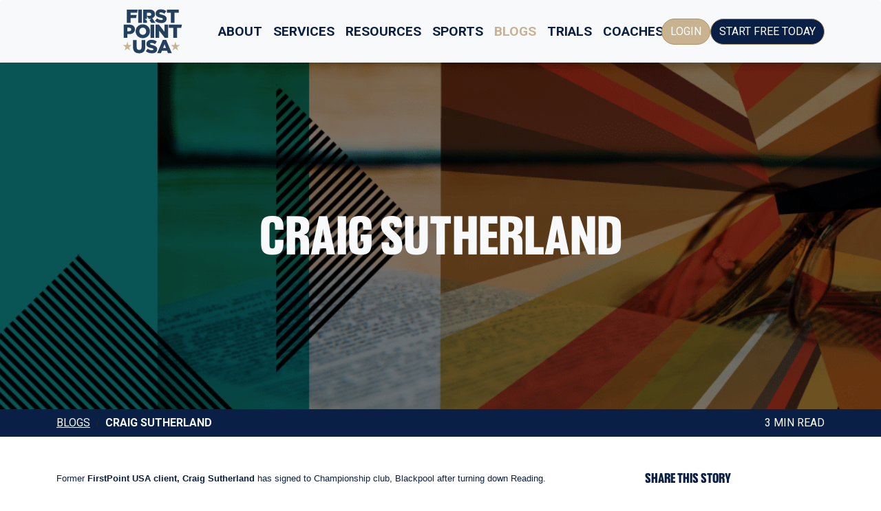

--- FILE ---
content_type: text/html; charset=UTF-8
request_url: https://www.firstpointusa.com/blog/2011/07/craig-sutherland/
body_size: 8930
content:
<!doctype html>
<html lang="en">
<head>
	    <!-- Required meta tags -->
    <meta charset="utf-8">
    <meta name="viewport" content="width=device-width, initial-scale=1">


	<link href="https://cdn.jsdelivr.net/npm/bootstrap@5.3.3/dist/css/bootstrap.min.css" rel="stylesheet" integrity="sha384-QWTKZyjpPEjISv5WaRU9OFeRpok6YctnYmDr5pNlyT2bRjXh0JMhjY6hW+ALEwIH" crossorigin="anonymous">
	<link rel="preconnect" href="https://fonts.googleapis.com">
	<link rel="preconnect" href="https://fonts.gstatic.com" crossorigin>
	<link href="https://fonts.googleapis.com/css2?family=Roboto:wght@400;700&display=swap" rel="stylesheet">
	      <link href="https://cdn.firstpointusa.com/css/v0724.css?v=1763895269" rel="stylesheet">
	 
	<link rel="apple-touch-icon" sizes="180x180" href="/images/favicon/apple-touch-icon.png">
	<link rel="icon" type="image/png" sizes="32x32" href="/images/favicon/favicon-32x32.png">
	<link rel="icon" type="image/png" sizes="16x16" href="/images/favicon/favicon-16x16.png">
	<link rel="alternate" href="/rss.php" title="FirstPoint USA" type="application/rss+xml" />
<title>Craig Sutherland | FirstPoint USA</title>
<meta name="keywords" content="blackpool, craig sutherland, first point usa">
<meta name="description" content="Craig Sutherland - Former FirstPoint USA client, Craig Sutherland has signed to Championship club, Blackpool after turning down Reading.Craig, from Edinbur">
<meta property="og:description" content="Craig Sutherland - Former FirstPoint USA client, Craig Sutherland has signed to Championship club, Blackpool after turning down Reading.Craig, from Edinbur" />
<meta property="og:title" content="Craig Sutherland | FirstPoint USA" />		
<meta property="og:image" content="" />
<meta property="og:url" content="https://www.firstpointusa.com/blog/2011/07/craig-sutherland/" />
<link rel="canonical" href="https://www.firstpointusa.com/blog/2011/07/craig-sutherland/" />
<meta property="og:site_name" content="FirstPoint USA" /><script type="application/ld+json">{"@context":"http://schema.org","@type":"BlogPosting","headline":"Craig Sutherland","datePublished":"2011-07-27 08:38:00","dateModified":"2011-07-27 08:38:00","mainEntityOfPage":"https://www.firstpointusa.com/blog/2011/07/craig-sutherland/","image":{"@type":"ImageObject","url":""},"author":{"@type":"Person","name":"Allen McDougall"},"publisher":{"@type":"Organization","name":"FirstPoint USA","logo":{"@type":"ImageObject","url":"https://www.firstpointusa.com/images/favicon/apple-icon-60x60.png","width":60,"height":60}}}</script>


<!-- Google Tag Manager -->
<script>(function(w,d,s,l,i){w[l]=w[l]||[];w[l].push({'gtm.start':
new Date().getTime(),event:'gtm.js'});var f=d.getElementsByTagName(s)[0],
j=d.createElement(s),dl=l!='dataLayer'?'&l='+l:'';j.async=true;j.src=
'https://www.googletagmanager.com/gtm.js?id='+i+dl;f.parentNode.insertBefore(j,f);
})(window,document,'script','dataLayer','GTM-N97HKZP');</script>

</head>

<body>
	<nav class="navbar navbar-expand-lg bg-body-tertiary rounded">
      <div class="container">
          <a class="navbar-brand col-3 me-0" href="/"><img src="https://cdn.firstpointusa.com/images/logo-square-navy.svg" alt="FirstPoint Logo" class="img-fluid"/></a>
        <button class="navbar-toggler" type="button" data-bs-toggle="collapse" data-bs-target="#navbarMain" aria-controls="navbarMain" aria-expanded="false" aria-label="Toggle navigation">
          <span class="navbar-toggler-icon"></span>
        </button>

        <div class="collapse navbar-collapse d-lg-flex" id="navbarMain">
          <ul class="navbar-nav col-lg-8 justify-content-lg-center">
               <li class="nav-item d-none d-lg-block">
            <a class="nav-link" href="/about/">About</a>
          </li>
		<li class="nav-item dropdown d-block d-lg-none">
            <a class="nav-link dropdown-toggle" href="/about/" id="nav-about" data-bs-toggle="dropdown" aria-expanded="true">About</a>
            <ul class="dropdown-menu" aria-labelledby="nav-about" data-bs-popper="none">
              <li><a class="dropdown-item" href="/about/">What We Do</a></li>
              <li><a class="dropdown-item" href="/about/how-we-do-it/">How We Do it</a></li>
              <li><a class="dropdown-item" href="/about/the-team/">Meet The Team</a></li>
              <li><a class="dropdown-item" href="/about/our-locations/">Our Locations</a></li>
              <li><a class="dropdown-item" href="/about/careers/">Careers</a></li>
                      <li><a class="dropdown-item" href="/about/our-mission/">Our Mission</a></li>
              <li><a class="dropdown-item" href="/about/caledonian-scholarship/">Caledonian Scholarship</a></li>
              <li><a class="dropdown-item" href="/about/success-stories/">Athlete Stories</a></li>
              <li><a class="dropdown-item" href="/about/college-acceptance/">College Acceptance</a></li>
              <li><a class="dropdown-item" href="/about/partnerships/">Partners</a></li>
                    
            </ul>
          </li>	
            
          <li class="nav-item d-none d-lg-block">
            <a class="nav-link" href="/our-service/">Services</a>
          </li>
		<li class="nav-item dropdown d-block d-lg-none">
            <a class="nav-link dropdown-toggle" href="/our-service/" id="nav-about" data-bs-toggle="dropdown" aria-expanded="true">Services</a>
            <ul class="dropdown-menu" aria-labelledby="nav-about" data-bs-popper="none">
              <li><a class="dropdown-item" href="/our-service/">Our Service</a></li>
              <li><a class="dropdown-item" href="/our-service/firstpoint-costs/">FirstPoint Cost</a></li>
              <li><a class="dropdown-item" href="/our-service/firstpoint-reviews/">Reviews</a></li>
              <li><a class="dropdown-item" href="/our-service/ncaa-certification/">NCAA Certification</a></li>
              <li><a class="dropdown-item" href="/our-service/educational-partnerships/">Educational Partnerships</a></li>
       
            </ul>
          </li>	
          <li class="nav-item d-none d-lg-block">
            <a class="nav-link" href="/resources/">Resources</a>
          </li>
		<li class="nav-item dropdown d-block d-lg-none">
            <a class="nav-link dropdown-toggle" href="/resources/" id="dropdown07XL" data-bs-toggle="dropdown" aria-expanded="true">Resources</a>
            <ul class="dropdown-menu" aria-labelledby="dropdown07XL" data-bs-popper="none">
              <li><a class="dropdown-item" href="https://www.firstpointusa.com/dashboard/">Scholarship Platform</a></li>
              <li><a class="dropdown-item" href="/resources/webinars-and-workshops/">Webinars &amp; Workshops</a></li>
              <li><a class="dropdown-item" href="/colleges/">University Profiles</a></li>
              <li><a class="dropdown-item" href="/resources/frequently-asked-questions/">FAQ's</a></li>
              <li><a class="dropdown-item" href="/video/">Videos</a></li>
              <li><a class="dropdown-item" href="/resources/guides-and-ebooks/">Information Guides &amp; eBooks</a></li>
            </ul>
          </li>	
            <li class="nav-item">
              <a class="nav-link" href="/sports-scholarships/">Sports</a>
            </li>
            <li class="nav-item">
              <a class="nav-link active" href="/blog/">Blogs</a>
            </li>
            <li class="nav-item">
              <a class="nav-link" href="/events/">Trials</a>
            </li>
            <li class="nav-item">
              <a class="nav-link" href="/coach/">Coaches</a>
            </li>
          </ul>
          <div class="d-xl-flex gap-2 d-grid col-12 col-lg justify-content-lg-end text-uppercase">
            <a href="/dashboard/" class="btn btn-gold rounded-pill">Login</a>
            <a href="/sports-scholarships/#apply" class="btn btn-blue rounded-pill">Start Free Today</a>
          </div>
        </div>
      </div>
    </nav>
</div>
	  <main>
		  
<div  itemscope itemtype="http://schema.org/Article">
<meta itemprop="url" content="https://www.firstpointusa.com/blog/2011/07/craig-sutherland/">
<span itemprop="publisher" itemscope itemtype="http://schema.org/Organization">
<meta itemprop="name" content="FirstPoint USA"></span></span>
<meta itemprop="image" content="">
<section class="hero" style="height:70vh; background-image: url(https://www.firstpointusa.com/images/uploads/pages/1556898950$1.png); background-size:cover; background-position:center;">
        <div class=" h-100" style="background-color:rgba(0,0,0, .5);">
        <div class="container h-100 text-center d-flex align-content-center justify-content-center text-uppercase">
                <h1  itemprop="name" class="align-self-center text-light">Craig Sutherland</h1>
</div></div>
            </section>
            <div class="bg-blue">   
            <div class="container py-2 text-uppercase">
     <div class="row">       
 <div class="col-12 col-md-9 d-none d-md-inline-block">           
<nav aria-label="breadcrumb">
  <ol class="breadcrumb mb-0 pb-0">
    <li class="breadcrumb-item"><a href="/blog/" class="link-light">Blogs</a></li>
    <li class="breadcrumb-item text-light fw-bold" aria-current="page"> Craig Sutherland</li>
  </ol>
</nav>
            </div>
            <div class="col-12 col-md-3 text-end">3 min read</div>
            </div>
            </div>
            </div>
            <div class="container py-5">
                <div class="row">
                <div class="col-12 col-md-9" id="blog-container" itemprop="articleBody"> <div style="font-family: &quot;Helvetica Neue&quot;,Arial,Helvetica,sans-serif;"><span style="font-size: small;">Former <b>FirstPoint USA client, Craig Sutherland</b> has signed to Championship club, Blackpool after turning down Reading.</span></div><div style="font-family: &quot;Helvetica Neue&quot;,Arial,Helvetica,sans-serif;"><span style="font-size: small;"><br /></span></div><div style="font-family: &quot;Helvetica Neue&quot;,Arial,Helvetica,sans-serif;"><span style="font-size: small;">Craig, from Edinburgh, was placed on a soccer scholarship four years ago to <a href="https://www.mwsu.edu/">Midwestern State University</a> (NCAA Division II, Texas) through FirstPoint USA.</span></div><div style="font-family: &quot;Helvetica Neue&quot;,Arial,Helvetica,sans-serif;"><span style="font-size: small;"><br /></span></div><div style="font-family: &quot;Helvetica Neue&quot;,Arial,Helvetica,sans-serif;"><span style="font-size: small;">Check out this article about Craig from the <a href="https://www.blackpoolfc.co.uk/page/NewsDetail/0,,10432%7E2402590,00.html">Blackpool FC website</a></span></div><div style="font-family: &quot;Helvetica Neue&quot;,Arial,Helvetica,sans-serif;"><span style="font-size: small;"><br /></span></div><div style="font-family: &quot;Helvetica Neue&quot;,Arial,Helvetica,sans-serif;"></div><div style="font-family: &quot;Helvetica Neue&quot;,Arial,Helvetica,sans-serif;"><u><span style="font-size: small;"><b>Blackpool's latest signing Craig Sutherland admits his move to  Blackpool is a dream come true after&nbsp;making his debut in the 2-0 victory  over Hibernian.</b></span></u></div><div style="font-family: &quot;Helvetica Neue&quot;,Arial,Helvetica,sans-serif;"><br /></div><div style="font-family: &quot;Helvetica Neue&quot;,Arial,Helvetica,sans-serif;"><span style="font-size: small;">Remarkably, after spending the last four years studying in America  and playing college football, Sutherland sent off hundreds of DVD's to  clubs in England and Scotland in hope of forging a career in the  professional game.</span></div><div style="font-family: &quot;Helvetica Neue&quot;,Arial,Helvetica,sans-serif;"><span style="font-size: small;">Fate appears to have swung in his favour after Ian Holloway's wife  Kim watched the clips of the striker in action and asked the Blackpool  boss to take a closer look and the rest as they say is history.</span></div><div style="font-family: &quot;Helvetica Neue&quot;,Arial,Helvetica,sans-serif;"><br /></div><div style="color: #274e13; font-family: &quot;Helvetica Neue&quot;,Arial,Helvetica,sans-serif;"><b><span style="font-size: small;">"Four weeks ago I was wondering what I was going to be doing with my  life after finishing college - I finished studying at Midwestern State  University in Texas and playing college football there and then sent off  hundreds of DVD's.</span></b></div><div style="color: #274e13; font-family: &quot;Helvetica Neue&quot;,Arial,Helvetica,sans-serif;"><b><span style="font-size: small;">"My dad then got a phone call from Ollie out of the blue and at first  I didn't believe him, I thought it was one of my friends pretending to  be him.</span></b></div><div style="font-family: &quot;Helvetica Neue&quot;,Arial,Helvetica,sans-serif;"><span style="font-size: small;"><b><span style="color: #274e13;">"He then rang me and I was asking him questions to try and catch him  out but after that I came to Blackpool, spoke to him and I didn't  hesitate to sign,"</span></b> he said.</span></div><div style="font-family: &quot;Helvetica Neue&quot;,Arial,Helvetica,sans-serif;"><br /></div><div style="font-family: &quot;Helvetica Neue&quot;,Arial,Helvetica,sans-serif;"><span style="font-size: small;">The Seasiders beat off the attentions of a host of clubs in England  and Scotland to secure his signature, a quite incredible scenario for a  player who prior to his move had never played for a professional club.</span></div><div style="font-family: &quot;Helvetica Neue&quot;,Arial,Helvetica,sans-serif;"><table cellpadding="0" cellspacing="0" class="tr-caption-container" style="float: left; text-align: left;"><tbody><tr><td style="text-align: center;"><a href="https://4.bp.blogspot.com/-Yva3hXfAAdc/Ti_QNo8jecI/AAAAAAAAAHw/TfiLxc-oDpg/s1600/0%252C%252C10432%257E9831483%252C00.jpg" imageanchor="1" style="clear: left; margin-bottom: 1em; margin-left: auto; margin-right: auto;"></a></td></tr><tr><td class="tr-caption" style="text-align: center;">Photograph sourced from www.blackpoolfc.co.uk</td></tr></tbody></table><span style="font-size: small;">While some would perhaps be nervous at the prospect of joining a  dressing room containing several high-profile names, Sutherland appears  to have taken it all in his stride with an impressive and lively cameo  display, capped off with an assist for Billy Clarke's late goal.</span></div><div style="font-family: &quot;Helvetica Neue&quot;,Arial,Helvetica,sans-serif;"><span style="font-size: small;">And to complete the fairytale, his first outing in tangerine came  against the club he supported as a young boy and the very same side he  was due to train with next week.</span></div><div style="font-family: &quot;Helvetica Neue&quot;,Arial,Helvetica,sans-serif;"><span style="font-size: small;">"<b>Surprisingly I wasn't really nervous at all, I've played in front of  a couple of thousand in America</b> but I guess when this place fills up it  might start to kick in a little bit.</span></div><div style="font-family: &quot;Helvetica Neue&quot;,Arial,Helvetica,sans-serif;"><span style="font-size: small;">"It's crazy the way it's all turned around, I supported Hibs as a boy  and it's gone from me going to train with them next week to me making  my debut for Blackpool against them tonight," he added.</span></div><div style="font-family: &quot;Helvetica Neue&quot;,Arial,Helvetica,sans-serif;"><br /></div><div style="font-family: &quot;Helvetica Neue&quot;,Arial,Helvetica,sans-serif;"><span style="font-size: small;"><b>We would love to congratulate Craig on signing with Blackpool, and wish him every success in the future! </b></span></div></div>
                <div class="col-12 col-md-3 sidebar">
                <h2 class="text-uppercase" style="font-size:1.2rem; margin-bottom:15px;">Share this story</h2>
<p class="social-sharing" style="font-size:1.2rem;">
<a href="https://www.facebook.com/sharer/sharer.php?u= https%3A%2F%2Fwww.firstpointusa.com%2Fblog%2F2011%2F07%2Fcraig-sutherland%2F" target="_blank"><span class="fa-stack" style="vertical-align: top;">
    <i class="fa-thin fa-circle fa-stack-2x"></i>
    <i class="fa-solid fa-circle fa-stack-2x hidden"></i>
    <i class="fa-solid fa-brands fa-facebook-f fa-stack-1x text-light"></i>
  </span></a>
<a href="https://www.linkedin.com/sharing/share-offsite/?url= https%3A%2F%2Fwww.firstpointusa.com%2Fblog%2F2011%2F07%2Fcraig-sutherland%2F" target="_blank"><span class="fa-stack" style="vertical-align: top;">
    <i class="fa-thin fa-circle fa-stack-2x "></i>
    <i class="fa-solid fa-circle fa-stack-2x hidden"></i>
    <i class="fa-solid fa-brands fa-linkedin-in fa-stack-1x text-light "></i>
  </span></a>
<a href="https://twitter.com/intent/tweet?url= https%3A%2F%2Fwww.firstpointusa.com%2Fblog%2F2011%2F07%2Fcraig-sutherland%2F" target="_blank"><span class="fa-stack " style="vertical-align: top;">
    <i class="fa-thin fa-circle fa-stack-2x "></i>
    <i class="fa-solid fa-circle fa-stack-2x hidden"></i>
    <i class="fa-solid fa-brands fa-twitter fa-stack-1x text-light "></i>
  </span></a>
<a href="https://wa.me/?text= https%3A%2F%2Fwww.firstpointusa.com%2Fblog%2F2011%2F07%2Fcraig-sutherland%2F" target="_blank"><span class="fa-stack " style="vertical-align: top;">
    <i class="fa-thin fa-circle fa-stack-2x "></i>
    <i class="fa-solid fa-circle fa-stack-2x hidden"></i>
    <i class="fa-solid fa-brands fa-whatsapp fa-stack-1x  text-light"></i>
  </span></a>

</p>
                <h2 class="text-uppercase border border-5 border-bottom-0 border-start-0 border-end-0 border-gold pt-4" style="font-size:1.2rem; margin-bottom:15px;">Latest News</h2>
        <div class="row row-cols-1 g-2 pt-2 pb-4"><div class="col">
    <a href="/blog/2025/11/theallamerican-rugby-player-from-stonehaven/" class="card h-100 text-decoration-none text-dark">
     <picture>	
  <source media="(max-width:320px)" srcset="/images/uploads/blogs/2025/11/21/1763737665$98061-320x240.webp" type="image/webp">						
  <source media="(max-width:320px)" srcset="/images/uploads/blogs/2025/11/21/1763737665$98061-320x240.jpg">				
  <source media="(max-width:550px)" srcset="/images/uploads/blogs/2025/11/21/1763737665$98061-550x350.webp" type="image/webp">						
  <source media="(max-width:550px)" srcset="/images/uploads/blogs/2025/11/21/1763737665$98061-550x350.jpg">							
  <source media="(max-width:640px)" srcset="/images/uploads/blogs/2025/11/21/1763737665$98061-640x480.webp" type="image/webp">		 
  <source media="(max-width:640px)" srcset="/images/uploads/blogs/2025/11/21/1763737665$98061-640x480.jpg">
  										
    <img loading="lazy" src="/images/uploads/blogs/2025/11/21/1763737665$98061-640x480.jpg" class="card-img-top" alt="The All-American Rugby Player from Stonehaven">
	</picture>
      <div class="card-body">
        <div class="card-title pb-0 mb-0 text-uppercase fw-bold" style="font-size:.8rem;">The All-American Rugby Player from Stonehaven</div>
      </div>
    </a>
  </div><div class="col">
    <a href="/blog/2025/11/firstpointathletes-set-for-huge-rematch-in-the-ncr-national-championship-final/" class="card h-100 text-decoration-none text-dark">
     <picture>	
  <source media="(max-width:320px)" srcset="/images/uploads/blogs/2025/11/17/1763393948$98061-320x240.webp" type="image/webp">						
  <source media="(max-width:320px)" srcset="/images/uploads/blogs/2025/11/17/1763393948$98061-320x240.jpg">				
  <source media="(max-width:550px)" srcset="/images/uploads/blogs/2025/11/17/1763393948$98061-550x350.webp" type="image/webp">						
  <source media="(max-width:550px)" srcset="/images/uploads/blogs/2025/11/17/1763393948$98061-550x350.jpg">							
  <source media="(max-width:640px)" srcset="/images/uploads/blogs/2025/11/17/1763393948$98061-640x480.webp" type="image/webp">		 
  <source media="(max-width:640px)" srcset="/images/uploads/blogs/2025/11/17/1763393948$98061-640x480.jpg">
  										
    <img loading="lazy" src="/images/uploads/blogs/2025/11/17/1763393948$98061-640x480.jpg" class="card-img-top" alt="FirstPoint Athletes Set for Huge Rematch in the NCR National Championship Final">
	</picture>
      <div class="card-body">
        <div class="card-title pb-0 mb-0 text-uppercase fw-bold" style="font-size:.8rem;">FirstPoint Athletes Set for Huge Rematch in the NCR National Championship Final</div>
      </div>
    </a>
  </div><div class="col">
    <a href="/blog/2025/11/takingnil-to-the-next-level-top-20-tips-for-turning-influence-into-income/" class="card h-100 text-decoration-none text-dark">
     <picture>	
  <source media="(max-width:320px)" srcset="/images/uploads/blogs/2025/11/12/1762950043$78352-320x240.webp" type="image/webp">						
  <source media="(max-width:320px)" srcset="/images/uploads/blogs/2025/11/12/1762950043$78352-320x240.jpg">				
  <source media="(max-width:550px)" srcset="/images/uploads/blogs/2025/11/12/1762950043$78352-550x350.webp" type="image/webp">						
  <source media="(max-width:550px)" srcset="/images/uploads/blogs/2025/11/12/1762950043$78352-550x350.jpg">							
  <source media="(max-width:640px)" srcset="/images/uploads/blogs/2025/11/12/1762950043$78352-640x480.webp" type="image/webp">		 
  <source media="(max-width:640px)" srcset="/images/uploads/blogs/2025/11/12/1762950043$78352-640x480.jpg">
  										
    <img loading="lazy" src="/images/uploads/blogs/2025/11/12/1762950043$78352-640x480.jpg" class="card-img-top" alt="Taking NIL To The Next Level: Top 20 Tips for Turning Influence into Income">
	</picture>
      <div class="card-body">
        <div class="card-title pb-0 mb-0 text-uppercase fw-bold" style="font-size:.8rem;">Taking NIL To The Next Level: Top 20 Tips for Turning Influence into Income</div>
      </div>
    </a>
  </div></div> <h2 class="text-uppercase  border border-5 border-bottom-0 border-start-0 border-end-0 border-gold pt-4 pb-2" style="font-size:1.2rem; margin-bottom:15px;">Upcoming Events</h2>
                <div class="row row-cols-1 g-2"><div class="col">
    <a href="/trials/" class="card h-100 text-decoration-none text-dark">
     <picture>	
			
    <img loading="lazy" src="/images/card_msoccer.jpg" class="card-img-top" alt="Soccer Trial">
	</picture>
      <div class="card-body">
        <div class="card-title pb-0 mb-0 text-uppercase fw-bold" style="font-size:.8rem;">
        <div class="row">
        <div class="col-9">
        Sheffield Soccer Trial</div>
        <div class="col-3 text-end">24 Nov</div>
        </div>    </div>
      </div>
    </a>
  </div><div class="col">
    <a href="/trials/" class="card h-100 text-decoration-none text-dark">
     <picture>	
			
    <img loading="lazy" src="/images/card_wsoccer.jpg" class="card-img-top" alt="Soccer Trial">
	</picture>
      <div class="card-body">
        <div class="card-title pb-0 mb-0 text-uppercase fw-bold" style="font-size:.8rem;">
        <div class="row">
        <div class="col-9">
        London Soccer Trial</div>
        <div class="col-3 text-end">25 Nov</div>
        </div>    </div>
      </div>
    </a>
  </div><div class="col">
    <a href="/trials/" class="card h-100 text-decoration-none text-dark">
     <picture>	
			
    <img loading="lazy" src="/images/card_msoccer.jpg" class="card-img-top" alt="Soccer Trial">
	</picture>
      <div class="card-body">
        <div class="card-title pb-0 mb-0 text-uppercase fw-bold" style="font-size:.8rem;">
        <div class="row">
        <div class="col-9">
        London (South) Soccer Trial</div>
        <div class="col-3 text-end">26 Nov</div>
        </div>    </div>
      </div>
    </a>
  </div></div>
                </div>
               
            </div>
            </div>
            </div>
            </div>
            </div>
            <div class="bg-dark text-light">
            <div class="container py-5" id="blog-footer">
                <div class="row">
                <div class="col-12 col-md-4">
                <h2 class="text-uppercase" style="font-size:.9rem; margin-bottom:15px;">Share this story</h2>
<p class="social-sharing" style="font-size:1.2rem;">
<a href="https://www.facebook.com/sharer/sharer.php?u=https%3A%2F%2Fwww.firstpointusa.com%2Fblog%2F2011%2F07%2Fcraig-sutherland%2F" target="_blank"><span class="fa-stack" style="vertical-align: top;">
    <i class="fa-thin fa-circle fa-stack-2x"></i>
    <i class="fa-solid fa-circle fa-stack-2x hidden"></i>
    <i class="fa-solid fa-brands fa-facebook-f fa-stack-1x text-light"></i>
  </span></a>
<a href="https://www.linkedin.com/sharing/share-offsite/?url=https%3A%2F%2Fwww.firstpointusa.com%2Fblog%2F2011%2F07%2Fcraig-sutherland%2F" target="_blank"><span class="fa-stack" style="vertical-align: top;">
    <i class="fa-thin fa-circle fa-stack-2x "></i>
    <i class="fa-solid fa-circle fa-stack-2x hidden"></i>
    <i class="fa-solid fa-brands fa-linkedin-in fa-stack-1x text-light "></i>
  </span></a>
<a href="https://twitter.com/intent/tweet?url=https%3A%2F%2Fwww.firstpointusa.com%2Fblog%2F2011%2F07%2Fcraig-sutherland%2F" target="_blank"><span class="fa-stack " style="vertical-align: top;">
    <i class="fa-thin fa-circle fa-stack-2x "></i>
    <i class="fa-solid fa-circle fa-stack-2x hidden"></i>
    <i class="fa-solid fa-brands fa-twitter fa-stack-1x  text-light"></i>
  </span></a>
<a href="https://wa.me/?text=https%3A%2F%2Fwww.firstpointusa.com%2Fblog%2F2011%2F07%2Fcraig-sutherland%2F" target="_blank"><span class="fa-stack " style="vertical-align: top;">
    <i class="fa-thin fa-circle fa-stack-2x "></i>
    <i class="fa-solid fa-circle fa-stack-2x hidden"></i>
    <i class="fa-solid fa-brands fa-whatsapp fa-stack-1x text-light "></i>
  </span></a>
</p>
</div>
              
                <div class="col-12 col-md-6">
                <h2 class="text-uppercase" style="font-size:.9rem; margin-bottom:15px;">Related Stories</h2><a href="/blog/tags/blackpool/" class="badge bg-light link-dark text-decoration-none text-uppercase me-1">blackpool</a><a href="/blog/tags/craig+sutherland/" class="badge bg-light link-dark text-decoration-none text-uppercase me-1">craig sutherland</a><a href="/blog/tags/first+point+usa/" class="badge bg-light link-dark text-decoration-none text-uppercase me-1">first point usa</a></div>
                
                <div class="col-12 col-md-2">
                  <h2 class="text-uppercase" style="font-size:.9rem; margin-bottom:15px;"">Published</h2>
                <meta itemprop="datePublished" content="2011-07-27 08:38:00">
                <span class="text-uppercase" style="font-size:.8rem"><a href="/about/the-team/allen-mcdougall/" class="link-light"><span itemprop="author" itemscope itemtype="http://schema.org/Person"><span itemprop="name">Allen McDougall</span></span></a><br>27 Jul 2011</span>
</div>
                </div>
               
            </div>
            </div>
            </div>
            <div class="bg-light text-center py-5">
<h2 class=" text-blue">It's your turn. Kickstart your scholarship journey today!</h2>
<h2><a href="/sports-scholarships/#apply" class="btn btn-gold rounded-pill animate-shadow btn-lg mt-5 text-uppercase p-3 display-6">Enquire Now</a></h2>
</div>
          
	<footer class="text-light py-md-5">
	  	<div class="container pt-5">
			<div class="row justify-content-between">
				<div class="col-12 col-md-6">
					<div class="d-none d-lg-inline-block  w-100">
					<div class="row gy-2 gy-md-0">
						<div class="col-12 col-md-4">
							<h5>About Us</h5>
							<ul class="list-group list-group-flush">
							<li class="list-group-item"><a href="/about/">What We Do</a></li>
							<li class="list-group-item"><a href="/our-service/firstpoint-costs/">Costs</a></li>
							<li class="list-group-item"><a href="/about/our-mission/">Our Mission</a></li>
							<li class="list-group-item"><a href="/about/careers/">Careers</a></li>
							<li class="list-group-item"><a href="/business-opportunities/">Business Opportunities</a></li>
							<li class="list-group-item"><a href="/our-service/educational-partnerships/">Educational Partnerships</a></li>
							</ul>
						</div>
						<div class="col-12 col-md-4">
							<h5>Resources</h5>
							<ul class="list-group list-group-flush">
							<li class="list-group-item"><a href="/sports-scholarships/">Scholarships</a></li>
							<li class="list-group-item"><a href="/resources/webinars-and-workshops/">Webinars</a></li>
							<li class="list-group-item"><a href="/resources/frequently-asked-questions/">FAQ's</a></li>
							</ul>
						</div>
						<div class="col-12 col-md-4">
							<h5>Useful Information</h5>
							<ul class="list-group list-group-flush">
							<li class="list-group-item"><a href="/information/terms-conditions/">Terms &amp; Conditions</a></li>
							<li class="list-group-item"><a href="/information/privacy-policy/">Privacy Policy</a></li>
							<li class="list-group-item"><a href="/information/cookie-policy/">Cookie Policy</a></li>
							<li class="list-group-item"><a href="/contact/">Contact Us</a></li>
							</ul>
						</div>
					</div>
					</div>
				</div>
				<div class="col-12 col-lg-4 d-flex">
					<div class="row w-100 mt-auto d-flex">
						<div class="col-8">
						<div><a href="mailto:info@firstpointusa.com" class="link-light">info@firstpointusa.com</a></div>
						<div class="fa-2x pt-3">
					<a href="https://fb.me/firstpointusa" target="_blank"><span class="visually-hidden">Facebook</span><i class="fab fa-facebook-square fa-inverse"></i></a>
					
<a href="https://twitter.com/firstpointusa" target="_blank"><span class="visually-hidden">Twitter</span><i class="fab fa-twitter fa-inverse"></i></a>
					
<a href="https://instagram.com/firstpointusa" target="_blank"><span class="visually-hidden">Instagram</span><i class="fab fa-instagram fa-inverse"></i></a>
					
	
<a href="https://linkedin.com/company/firstpoint-usa/" target="_blank"><span class="visually-hidden">Linkedin</span> <i class="fab fa-linkedin fa-inverse"></i></a>	
<a href="https://tiktok.com/@firstpointusa/" target="_blank"><span class="visually-hidden">TikTok</span> <i class="fab fa-tiktok fa-inverse"></i></a>
				
<a href="https://wa.me/441412043030" target="_blank"><span class="visually-hidden">WhatsApp</span><i class="fab fa-whatsapp fa-inverse"></i></a>	
	
			</div>
						</div>
						<div class="col-4 text-end align-self-end"><img src="https://cdn.firstpointusa.com/images/logo-square-white.svg" alt="FirstPoint Logo" loading="lazy" width="90" class="img-fluid"/></div>
					</div>
				</div>
			</div>
			<div class="pt-5 pb-2 text-center text-lg-start">Copyright &copy; FirstPoint International LTD. All Rights Reserved<div class="d-block d-md-none"><a href="/information/terms-conditions/" class="link-light">Terms &amp; Conditions</a> | <a href="/information/privacy-policy/" class="link-light">Privacy Policy</a></div></div>
		</div>
	</footer>
	  
	  <div class="modal fade" id="videoModal" tabindex="-1" aria-labelledby="videoModalLabel" aria-hidden="true">
  <div class="modal-dialog modal-xl modal-dialog-centered">
    <div class="modal-content">
      <div class="modal-header">
        <h5 class="modal-title" id="videoModalLabel">Video</h5>
        <button type="button" class="btn-close" data-bs-dismiss="modal" aria-label="Close"></button>
      </div>
      <div class="modal-body">
        <div class="ratio ratio-16x9">
  <iframe src="" allowfullscreen allow="autoplay; fullscreen"></iframe>
</div>
      </div>
      <div class="modal-footer">
        <button type="button" class="btn btn-secondary" data-bs-dismiss="modal">Close</button>
      </div>
    </div>
  </div>
</div>  
	 

<script src="https://cdn.jsdelivr.net/npm/bootstrap@5.3.3/dist/js/bootstrap.bundle.min.js" integrity="sha384-YvpcrYf0tY3lHB60NNkmXc5s9fDVZLESaAA55NDzOxhy9GkcIdslK1eN7N6jIeHz" crossorigin="anonymous"></script>
<script src="https://kit.fontawesome.com/106a4204df.js" async crossorigin="anonymous"></script>
<script>
  var myVideo = new bootstrap.Modal(document.getElementById('videoModal'), {
    keyboard: false
  });

  var myModalEl = document.getElementById('videoModal');
  myModalEl.addEventListener('hide.bs.modal', function () {
    document.getElementById('videoModalLabel').textContent = 'Video';
    document.querySelector('#videoModal iframe').setAttribute('src', 'about:blank');
  });

  document.querySelectorAll('.load-video').forEach(function (element) {
    element.addEventListener('click', function () {
      var title = this.getAttribute('data-title') || '';
      var videoUrl = this.getAttribute('data-video') || '';

      document.getElementById('videoModalLabel').textContent = title;

      if (/^https:\/\/(www\.youtube\.com|player\.vimeo\.com)/.test(videoUrl)) {
        document.querySelector('#videoModal iframe').setAttribute('src', videoUrl);
      } else {
        document.querySelector('#videoModal iframe').setAttribute('src', 'about:blank');
      }

      myVideo.show();
    });
  });
</script>






<!-- Google Tag Manager (noscript) -->
<noscript><iframe src="https://www.googletagmanager.com/ns.html?id=GTM-N97HKZP"
height="0" width="0" style="display:none;visibility:hidden"></iframe></noscript>
<script>
!function(f,b,e,v,n,t,s)
{if(f.fbq)return;n=f.fbq=function(){n.callMethod?
n.callMethod.apply(n,arguments):n.queue.push(arguments)};
if(!f._fbq)f._fbq=n;n.push=n;n.loaded=!0;n.version='2.0';
n.queue=[];t=b.createElement(e);t.async=!0;
t.src=v;s=b.getElementsByTagName(e)[0];
s.parentNode.insertBefore(t,s)}(window, document,'script',
'https://connect.facebook.net/en_US/fbevents.js');
	fbq('init', '1430325980357378');
	 
	fbq('track', 'PageView');
	
	</script>
<noscript><img height="1" width="1" style="display:none"
src="https://www.facebook.com/tr?id=1430325980357378&ev=PageView&noscript=1"
/></noscript>

     


<script type="application/ld+json">
{"@context":"http://schema.org","@type":"Organization","url":"https://www.firstpointusa.com","logo":"https://www.firstpointusa.com/images/favicon/apple-icon-180x180.png","contactPoint":[{"@type":"ContactPoint","telephone":"+44871 641 3010","contactType":"customer service","areaServed":["US","GB"]},{"@type":"ContactPoint","telephone":"+443332417462","contactType":"billing support","areaServed":"GB"}]}
[{"@context":"http://schema.org","@type":"LocalBusiness","name":"FirstPoint USA","telephone":"0161 523 4308","address":{"@type":"PostalAddress","streetAddress":"14th Floor 111 Piccadilly","addressLocality":"Manchester","postalCode":"M1 2HY"}},{"@context":"http://schema.org","@type":"LocalBusiness","name":"FirstPoint USA","telephone":"020 3859 0345","address":{"@type":"PostalAddress","streetAddress":"4th Floor 169 Piccadilly","addressLocality":"London","postalCode":"W1J 9EH"}},{"@context":"http://schema.org","@type":"LocalBusiness","name":"FirstPoint USA","telephone":"020 3859 0345","address":{"@type":"PostalAddress","streetAddress":"Arch View House First Way Wembley Stadium","addressLocality":"London","postalCode":"HA9 0JD"}},{"@context":"http://schema.org","@type":"LocalBusiness","name":"FirstPoint USA","telephone":"0141 204 3030","address":{"@type":"PostalAddress","streetAddress":"The Innovation Centre 1 Ainslie Road","addressLocality":"Glasgow","postalCode":"G52 4RU"}},{"@context":"http://schema.org","@type":"LocalBusiness","name":"FirstPoint USA","telephone":"0131 563 8789","address":{"@type":"PostalAddress","streetAddress":"21 Young Street","addressLocality":"Edinburgh","postalCode":"EH2 4BU"}},{"@context":"http://schema.org","@type":"LocalBusiness","name":"FirstPoint USA","telephone":"0117 462 2357","address":{"@type":"PostalAddress","streetAddress":"Newminster House 27 - 29 Baldwin Street","addressLocality":"Bristol","postalCode":"BS1 1LT"}},{"@context":"http://schema.org","@type":"LocalBusiness","name":"FirstPoint USA","telephone":"0114 698 5549","address":{"@type":"PostalAddress","streetAddress":"Omnia One 125 Queen Street","addressLocality":"Sheffield","postalCode":"S1 2DU"}},{"@context":"http://schema.org","@type":"LocalBusiness","name":"FirstPoint USA","telephone":"0151 245 5316","address":{"@type":"PostalAddress","streetAddress":"Rodney Chambers 40 Rodney Street","addressLocality":"Liverpool","postalCode":"L1 9AA"}},{"@context":"http://schema.org","@type":"LocalBusiness","name":"FirstPoint USA","telephone":"0191 429 0408","address":{"@type":"PostalAddress","streetAddress":"Clavering House Clavering Place","addressLocality":"Tyne and Wear","postalCode":"NE1 3NG"}},{"@context":"http://schema.org","@type":"LocalBusiness","name":"FirstPoint USA","telephone":"0116 296 6983","address":{"@type":"PostalAddress","streetAddress":"Rutland House 23 - 25 Friar Lane","addressLocality":"Leicester","postalCode":"LE1 5QQ"}},{"@context":"http://schema.org","@type":"LocalBusiness","name":"FirstPoint USA","telephone":"02475 313 679","address":{"@type":"PostalAddress","streetAddress":"Friars House Manor House Drive","addressLocality":"Coventry","postalCode":"CV1 2TE"}},{"@context":"http://schema.org","@type":"LocalBusiness","name":"FirstPoint USA","address":{"@type":"PostalAddress","streetAddress":"2 Infirmary Street","addressLocality":"Leeds","postalCode":"LS1 2JP"}},{"@context":"http://schema.org","@type":"LocalBusiness","name":"FirstPoint USA","telephone":"0115 648 7676","address":{"@type":"PostalAddress","streetAddress":"16 Commerce Square, Lace Market","addressLocality":"Nottingham","postalCode":"NG1 1HS"}},{"@context":"http://schema.org","@type":"LocalBusiness","name":"FirstPoint USA","telephone":"0121 714 0316","address":{"@type":"PostalAddress","streetAddress":"11 Brindley Place 2 Brunswick Square","addressLocality":"Birmingham","postalCode":"B1 2LP"}},{"@context":"http://schema.org","@type":"LocalBusiness","name":"FirstPoint USA","telephone":"01274 050 106","address":{"@type":"PostalAddress","streetAddress":"Beck Mill Reva Syke Road","addressLocality":"Bradford","postalCode":"BD14 6QY"}},{"@context":"http://schema.org","@type":"LocalBusiness","name":"FirstPoint USA","telephone":"02922 804 858","address":{"@type":"PostalAddress","streetAddress":"12 Cathedral Road","addressLocality":"Cardiff","postalCode":"CF119LJ"}},{"@context":"http://schema.org","@type":"LocalBusiness","name":"FirstPoint USA","telephone":"02895 216 499","address":{"@type":"PostalAddress","streetAddress":"19 Arthur Street","addressRegion":"Belfast","postalCode":"BT1 4GA"}},{"@context":"http://schema.org","@type":"LocalBusiness","name":"FirstPoint USA","telephone":"+17862 923 830","address":{"@type":"PostalAddress","streetAddress":"1350 NW 55th Street","addressLocality":"Fort Lauderdale","addressRegion":"Florida","addressCountry":"United States of America","postalCode":"33309"}},{"@context":"http://schema.org","@type":"LocalBusiness","name":"FirstPoint USA","address":{"@type":"PostalAddress","streetAddress":"6 Battery Road Central Business District","addressCountry":"Singapore","postalCode":"049909"}},{"@context":"http://schema.org","@type":"LocalBusiness","name":"FirstPoint USA","address":{"@type":"PostalAddress","streetAddress":"Platinum Tower Jumeirah Lake Towers Unit 306","addressCountry":"Dubai","postalCode":"UAE PO Box 391624"}},{"@context":"http://schema.org","@type":"LocalBusiness","name":"FirstPoint USA","address":{"@type":"PostalAddress","streetAddress":"The Melbourne Cricket Ground Brunton Avenue","addressRegion":"Melbourne","addressCountry":"Australia","postalCode":"Victoria 3002"}},{"@context":"http://schema.org","@type":"LocalBusiness","name":"FirstPoint USA","address":{"@type":"PostalAddress","streetAddress":"Toronto FC Stadium 50 Bay Street","addressLocality":"Toronto","addressRegion":"Ontario","addressCountry":"Canada","postalCode":"M5J 2L2"}},{"@context":"http://schema.org","@type":"LocalBusiness","name":"FirstPoint USA","telephone":"+91 011 66351063","address":{"@type":"PostalAddress","streetAddress":"Level-2 Elegance Tower Jasola","addressLocality":"New Delhi","addressCountry":"Delhi","postalCode":"110024"}},{"@context":"http://schema.org","@type":"LocalBusiness","name":"FirstPoint USA","address":{"@type":"PostalAddress","streetAddress":"Hong Kong New World Tower Unit 3803, 300 Huaihai Road (M)","addressLocality":"Shanghai","addressCountry":"China","postalCode":"200021"}}]
</script>  </body>
</html>


--- FILE ---
content_type: text/css
request_url: https://cdn.firstpointusa.com/css/v0724.css?v=1763895269
body_size: 4081
content:
:root {
  --primary1: #091F46;
  --primary1v: #2955BF;
  --primary2: #2955BF;
  --primary3: #2955BF;
  --primary4: #58C27D;
  --neutrals1: #141416;
  --neutrals2: #23262F;
  --neutrals3: #353945;
  --neutrals4: #777E90;
  --neutrals5: #B1B5C3;
  --neutrals6: #E6E8EC;
  --neutrals7: #F4F5F6;
  --neutrals8: #FFF;
  --secondary3: #FFD166;
  --gold: #c8b28f;
  --gold-original: #C2A16B;
  --hero-height-desktop: 85vh;
  --page: #F5F6FD
}

@font-face {
    font-family: HeadlinesCoreBold;
    src: url("../fonts/HeadlinesCore-Bold.otf") format("opentype");
	font-display: swap;
}
@font-face {
    font-family: HeadlinesCore;
    src: url("../fonts/HeadlinesCore-Bold.otf") format("opentype");
	font-display: swap;
}


#keybenefits{
	background: linear-gradient(to bottom, #F8F9FA 50px, #091F46 50px);
	
}
.roboto-regular {
  font-family: "Roboto", sans-serif;
  font-weight: 400;
  font-style: normal;
}

.roboto-bold {
  font-family: "Roboto", sans-serif;
  font-weight: 700;
  font-style: normal;
}


body{ 
	font-family:  "Roboto", sans-serif; 
	font-weight: 400;
	font-display: swap;
	color: var(--primary1);
}

body a{color: var(--primary1);}
body a:hover{color: var(--primary1); text-decoration: none;}

h1,h2,h3,h4,h5,h6,h7{
	font-family: 'HeadlinesCoreBold' ,Cambria, "Hoefler Text", "Liberation Serif", Times, "Times New Roman", "serif";
	font-display: swap;
	
}
.navbar-brand img{ max-height:65px;}
#navbarMain a.nav-link { 
	text-transform: uppercase; 
	font-weight:bold;
	color: var(--primary1);
	font-size:1.2rem;
}
#navbarMain a.nav-link:hover { 
	color: var(--gold);
	transform: all 2s;
}
#navbarMain a.nav-link.active:hover { 
	color: var(--primary1);
}
#navbarMain a.nav-link svg,#navbarMain a.nav-link i{
	font-size:1.2rem;
}
#navbarMain a.nav-link.active { 
	color: var(--gold);
}


h1{ 
	font-size:3rem;
}
h2{ 
	font-size:2.5rem;
}
h2 i,h2 svg{ 
	font-size:1.9rem;
	vertical-align: middle;
}
h4{ 
	font-size:1.7rem;
}



@media (min-width: 768px) { 
	h1{ 
		font-size:4.76rem;
	}
	h2{ 
		font-size:3rem;
	}
	h2 i,h2 svg{ 
		font-size:2.4rem;
		vertical-align: middle;
	}
	h4{ 
		font-size:2.3rem;
	}
	
}

#faqsection .load-video{ cursor:pointer; }
#faqsection .load-video:hover{ background-color:var(--primary1); color:#FFF; transition: all 1s; }
.gold-circle{width:195px; height:195px; background-image:url(https://cdn.firstpointusa.com/images/gold-circle.webp); background-size: contain;}
.blue-circle{width:95px; height:95px; background-image:url(https://cdn.firstpointusa.com/images/blue-circle.webp); background-size: contain;}

#maincta{ 
	background-image:url(https://cdn.firstpointusa.com/images/main-banner-sm.webp);
	background-size:cover;
	background-repeat: no-repeat;
}
#theprocess{ 
	border-top:5px solid var(--gold);
	background-image:url(https://cdn.firstpointusa.com/images/process-banner-sm.webp);
	background-size:cover;
	background-position: center;
	background-repeat: no-repeat;
}
#whychoose{ 
	background-image:url(https://cdn.firstpointusa.com/images/process-banner-sm.webp);
	background-size:cover;
	background-position: center;
	background-repeat: no-repeat;
}
#reviewsection,#upcoming{ 
	background-image:url(https://cdn.firstpointusa.com/images/review-banner-sm.webp);
	background-size:cover;
	background-repeat: no-repeat;
}
#faqsection{ 
	background-image:url(https://cdn.firstpointusa.com/images/faq-banner-sm.webp);
	background-size:cover;
	background-repeat: no-repeat;
	min-height:900px;
}
#bottomcta{ 
	background-image:url(https://cdn.firstpointusa.com/images/bottom-banner-sm.webp);
	background-size:cover;
	background-repeat: no-repeat;
}
footer{ 
	background-image:url(https://cdn.firstpointusa.com/images/footer-banner-sm.webp);
	background-size:cover;
	background-position: center;
	background-repeat: no-repeat;
}

#about-us-hero,#soccer-hero{ 
	background-image:url(https://cdn.firstpointusa.com/images/soccer-bg-9x16.webp);
	background-size:cover;
	background-position: left;
	background-repeat: no-repeat;
	color:#FFF;
}
#rugby-hero{ 
	background-image:url(https://cdn.firstpointusa.com/images/rugby-bg-9x16.webp);
	background-size:cover;
	background-position: center;
	background-repeat: no-repeat;
	color:#FFF;
}
#golf-hero{ 
	background-image:url(https://cdn.firstpointusa.com/images/golf-bg-9x16.webp);
	background-size:cover;
	background-position: center;
	background-repeat: no-repeat;
	color:#FFF;
}
#hockey-hero{ 
	background-image:url(https://cdn.firstpointusa.com/images/field-hockey-bg-9x16.webp);
	background-size:cover;
	background-position: center;
	background-repeat: no-repeat;
	color:#FFF;
}
#tennis-hero{ 
	background-image:url(https://cdn.firstpointusa.com/images/tennis-bg-9x16.webp);
	background-size:cover;
	background-position: center;
	background-repeat: no-repeat;
	color:#FFF;
}
#swim-hero{ 
	background-image:url(https://cdn.firstpointusa.com/images/swimming-bg-9x16.webp);
	background-size:cover;
	background-position: center;
	background-repeat: no-repeat;
	color:#FFF;
}

#athletic-hero{ 
	background-image:url(https://cdn.firstpointusa.com/images/athletic-bg-9x16.webp);
	background-size:cover;
	background-position: center;
	background-repeat: no-repeat;
	color:#FFF;
}
.brand-background-1{ 
	background-image:url(https://cdn.firstpointusa.com/images/background-brand-1-sm.webp);
	background-size:cover;
	background-position: center;
	background-repeat: no-repeat;
	color:#FFF;
}

.brand-background-2,#faq.bg-light-blue{ 
	background-image:url(https://cdn.firstpointusa.com/images/background-brand-2-sm.webp);
	background-size:cover;
	background-position: top  center;
	background-repeat: no-repeat;
	color:#FFF;
}

#webinar-hero{ 
	background-image:url(https://cdn.firstpointusa.com/images/webinar-header-bg@0.5.webp);
	background-size:cover;
	background-position: center;
	background-repeat: no-repeat;
	color:#FFF;
}
#hs-hero-top{ 
	background-image:url(https://cdn.firstpointusa.com/images/hs/banner-top-sm.webp);
	background-size:cover;
	background-position: center;
	background-repeat: no-repeat;
	color:#FFF;
}
#hs-banner-3{ 
	background-image:url(https://cdn.firstpointusa.com/images/hs/banner-3.webp);
	background-size:cover;
	background-position: center;
	background-repeat: no-repeat;
	color:#FFF;
}

#bottomctahs{ 
	background-image:url(https://cdn.firstpointusa.com/images/hs/banner-2-sm.webp);
	background-size:cover;
	background-position: top center;
	background-repeat: no-repeat;
}


.bg-blue h1{ color:#FFF!important;}

/*#numbers .col-12:not(:last-child){ 
	border-right: 0px; S
	border-bottom: 3px solid #FFF; 
}
*/


.fs-blue-sm,.fs-blue-lg{ font-size:33px; }
.fs-light-sm,.fs-light-lg{ font-size:30px; }

@media (min-width: 780px)  { 
#hs-hero-top{ 
	background-image:url(https://cdn.firstpointusa.com/images/hs/banner-top.webp);
}
#webinar-hero{ 
	background-image:url(https://cdn.firstpointusa.com/images/webinar-header-bg.webp);
}
#about-us-hero,#soccer-hero{ 
	background-image:url(https://cdn.firstpointusa.com/images/soccer-bg-16x9.webp);
}
#rugby-hero{ 
	background-image:url(https://cdn.firstpointusa.com/images/rugby-bg-16x9.webp);
}
#tennis-hero{ 
	background-image:url(https://cdn.firstpointusa.com/images/tennis-bg-16x9.webp);
}
#golf-hero{ 
	background-image:url(https://cdn.firstpointusa.com/images/golf-bg-16x9.webp);
}
#hockey-hero{ 
	background-image:url(https://cdn.firstpointusa.com/images/field-hockey-bg-16x9.webp);
}
#swim-hero{ 
	background-image:url(https://cdn.firstpointusa.com/images/swimming-bg-16x9.webp);
}
#athletic-hero{ 
	background-image:url(https://cdn.firstpointusa.com/images/athletic-bg-16x9.webp);
}
#bottomctahs{ 
	background-image:url(https://cdn.firstpointusa.com/images/hs/banner-2-sm.webp);
}
#hs-banner-3{ 
	background-image:url(https://cdn.firstpointusa.com/images/hs/banner-3.webp);
}
.brand-background-1{  
	background-image:url(https://cdn.firstpointusa.com/images/background-brand-1.webp);
}
.brand-background-2,#faq.bg-light-blue{  
	background-image:url(https://cdn.firstpointusa.com/images/background-brand-2.webp);
}

	.fs-blue-sm{ font-size:33px; }
	.fs-light-sm{ font-size:25px; }
	
	.fs-blue-lg{ font-size:47px; }
	.fs-light-lg{ font-size:47px; }
	
	.gold-circle,.blue-circle{width:95px; height:95px; }
	#maincta{ 
		background-image:url(https://cdn.firstpointusa.com/images/main-banner.webp);
	}
	#reviewsection,#upcoming{ 
		background-image:url(https://cdn.firstpointusa.com/images/review-banner.webp);
		background-size:cover;
	}
	#faqsection{ 
		background-image:url(https://cdn.firstpointusa.com/images/faq-banner.webp);min-height:400px;
	}
	#bottomcta{ 
		background-image:url(https://cdn.firstpointusa.com/images/bottom-banner.webp);
	}
	#theprocess{ 
		background-image:url(https://cdn.firstpointusa.com/images/process-banner.webp);
	}
	footer{ 
		background-image:url(https://cdn.firstpointusa.com/images/footer-banner.webp);
	}
}

@media (min-width: 780px) and (max-width: 850px) { 
	/*#numbers .col-12:not(:last-child){ border-right: 3px solid #FFF; border-bottom:3px solid #FFF;}*/
	#faqsection{ 
		
		background-image:url(https://cdn.firstpointusa.com/images/faq-banner-sm.webp);
		min-height:800px;
		background-position: center;
	}
	
}
footer .list-group-item a{ 
	color:#FFF; 
	text-decoration: none;
}
footer .list-group-item{
	padding-left:0;
	background-color:transparent!important;
}

.mvh-60{ min-height:60vh; }
.mvh-70{ min-height:70vh; }
.mvh-80{ min-height:80vh; }
.mvh-90{ min-height:90vh; }
.vh-60{ height:60vh; }
.vh-70{ height:70vh; }
.vh-80{ height:80vh; }
.vh-90{ height:90vh; }

.bg-blue{ 
	background-color:var(--primary1);
	color:#FFF;
}
.bg-gold{ 
	background-color:var(--gold);
	color:var(--primary1);;
}

.text-gold,a.text-gold,.text-gold a,a.link-gold{ color:var(--gold)!important;}




.border-after-partners,.border-after-faq ,.border-after-reviews,.border-after-benefits,.border-after-discovered,.border-after-platformm,.border-why-choose{
    position: relative;
}

.border-after-reviews::after {
    content: ""; /* Necessary for pseudo-elements */
    display: block; /* Makes it act like a block element */
    background-image: url('https://cdn.firstpointusa.com/images/gold-dash-short.webp');
    background-size: contain; /* Ensures the image covers the whole pseudo-element */
    background-repeat: no-repeat; /* Prevents the image from repeating */
    position: absolute; /* Position it relative to the parent */
    width: 160px; /* Ensures it takes the full width of the parent */
    height: 14px; /* Adjust the height as needed */
    bottom: -16px; /* Adjust the position if necessary */
    left: calc(50% - 80px); /* Aligns it to the left of the parent */
}

.border-after-partners::after {
    content: ""; /* Necessary for pseudo-elements */
    display: block; /* Makes it act like a block element */
    background-image: url('https://cdn.firstpointusa.com/images/gold-dash-short.webp');
    background-size: contain; /* Ensures the image covers the whole pseudo-element */
    background-repeat: no-repeat; /* Prevents the image from repeating */
    width: 160px; /* Ensures it takes the full width of the parent */
    position: absolute; /* Position it relative to the parent */
    height: 14px; /* Adjust the height as needed */
    bottom: -16px; /* Adjust the position if necessary */
    left: 120px; /* Aligns it to the left of the parent */
}
.border-after-benefits::after {
    content: ""; /* Necessary for pseudo-elements */
    display: block; /* Makes it act like a block element */
    background-image: url('https://cdn.firstpointusa.com/images/gold-dash-short.webp');
    background-size: contain; /* Ensures the image covers the whole pseudo-element */
    background-repeat: no-repeat; /* Prevents the image from repeating */
    position: absolute; /* Position it relative to the parent */
    width: 150px; /* Ensures it takes the full width of the parent */
    height: 13px; /* Adjust the height as needed */
    bottom: -16px; /* Adjust the position if necessary */
    left: 84px; /* Aligns it to the left of the parent */
}
.border-after-discovered::after {
    content: ""; /* Necessary for pseudo-elements */
    display: block; /* Makes it act like a block element */
    background-image: url('https://cdn.firstpointusa.com/images/gold-dash-short.webp');
    background-size: contain; /* Ensures the image covers the whole pseudo-element */
    background-repeat: no-repeat; /* Prevents the image from repeating */
    position: absolute; /* Position it relative to the parent */
    width: 150px; /* Ensures it takes the full width of the parent */
    height: 13px; /* Adjust the height as needed */
    bottom: -16px; /* Adjust the position if necessary */
    left: 156px; /* Aligns it to the left of the parent */
}
 

.border-after-faq::after {
    content: ""; /* Necessary for pseudo-elements */
    display: block; /* Makes it act like a block element */
    background-image: url('https://cdn.firstpointusa.com/images/white-dash.webp');
    background-size: contain; /* Ensures the image covers the whole pseudo-element */
    background-repeat: no-repeat; /* Prevents the image from repeating */
    position: absolute; /* Position it relative to the parent */
    width: 350px; /* Ensures it takes the full width of the parent */
    height: 12px; /* Adjust the height as needed */
    bottom: -18px; /* Adjust the position if necessary */
    left: 5px; /* Aligns it to the left of the parent */
}
.border-after-platform::after {
    content: ""; /* Necessary for pseudo-elements */
    display: block; /* Makes it act like a block element */
    background-image: url('https://cdn.firstpointusa.com/images/gold-dash-short.webp');
    background-size: contain; /* Ensures the image covers the whole pseudo-element */
    background-repeat: no-repeat; /* Prevents the image from repeating */
    position: absolute; /* Position it relative to the parent */
    width: 160px; /* Ensures it takes the full width of the parent */
    height: 12px; /* Adjust the height as needed */
    bottom: -18px; /* Adjust the position if necessary */
    left: 205px; /* Aligns it to the left of the parent */
}

.border-why-choose::after {
    content: ""; /* Necessary for pseudo-elements */
    display: block; /* Makes it act like a block element */
    background-image: url('https://cdn.firstpointusa.com/images/gold-dash-short.webp');
    background-size: contain; /* Ensures the image covers the whole pseudo-element */
    background-repeat: no-repeat; /* Prevents the image from repeating */
    position: absolute; /* Position it relative to the parent */
    width: 160px; /* Ensures it takes the full width of the parent */
    height: 12px; /* Adjust the height as needed */
    bottom: -18px; /* Adjust the position if necessary */
    left: 705px; /* Aligns it to the left of the parent */
}
 





@media (min-width: 768px) { 
	.border-after-partners::after {
		width: 350px; /* Ensures it takes the full width of the parent */
		height: 17px; /* Adjust the height as needed */
		bottom: -20px; /* Adjust the position if necessary */
		left: 140px; /* Aligns it to the left of the parent */
	}
	.border-after-faq::after {
		width: 350px; /* Ensures it takes the full width of the parent */
		height: 15px; /* Adjust the height as needed */
		bottom: -18px; /* Adjust the position if necessary */
		left: 334px; /* Aligns it to the left of the parent */
	}
	.border-after-benefits::after {
		width: 350px; /* Ensures it takes the full width of the parent */
		height: 15px; /* Adjust the height as needed */
		bottom: -16px; /* Adjust the position if necessary */
		left: 61px; /* Aligns it to the left of the parent */
	}
.border-after-discovered::after {
    width: 350px; /* Ensures it takes the full width of the parent */
    height: 15px; /* Adjust the height as needed */
    bottom: -16px; /* Adjust the position if necessary */
    left: 142px; /* Aligns it to the left of the parent */
}
.border-after-platform::after{
    width: 350px; /* Ensures it takes the full width of the parent */
    height: 15px; /* Adjust the height as needed */
    bottom: -16px; /* Adjust the position if necessary */
    left: 242px; /* Aligns it to the left of the parent */
}
 
}

@media (min-width: 780px) and (max-width: 850px) { 
.border-after-discovered::after {
    width: 350px; /* Ensures it takes the full width of the parent */
    height: 15px; /* Adjust the height as needed */
    bottom: -16px; /* Adjust the position if necessary */
    left: -10px; /* Aligns it to the left of the parent */
}
}









/* BUTTONS */

.btn-gold { 
  color: #FFFFFF; 
  background-color: var(--gold); 
  border-color: #B09364; 
} 
 
.btn-gold:hover, 
.btn-gold:focus, 
.btn-gold:active, 
.btn-gold.active, 
.open .dropdown-toggle.btn-gold { 
  color: var(--gold); 
  background-color: #FFF; 
  border-color: var(--gold); 
} 
 
.btn-gold:active, 
.btn-gold.active, 
.open .dropdown-toggle.btn-gold { 
  background-image: none; 
} 
 
.btn-gold.disabled, 
.btn-gold[disabled], 
fieldset[disabled] .btn-gold, 
.btn-gold.disabled:hover, 
.btn-gold[disabled]:hover, 
fieldset[disabled] .btn-gold:hover, 
.btn-gold.disabled:focus, 
.btn-gold[disabled]:focus, 
fieldset[disabled] .btn-gold:focus, 
.btn-gold.disabled:active, 
.btn-gold[disabled]:active, 
fieldset[disabled] .btn-gold:active, 
.btn-gold.disabled.active, 
.btn-gold[disabled].active, 
fieldset[disabled] .btn-gold.active { 
  background-color: var(--gold); 
  border-color: var(--gold); 
} 
 
.btn-gold .badge { 
  color: var(--gold); 
  background-color: #FFFFFF; 
}

.btn-firstpoint,.btn-blue { 
  color: #FFFFFF; 
  background-color: var(--primary1)!important; 
  border-color: #B09364; 
} 
 
.btn-blue:hover, 
.btn-blue:focus, 
.btn-blue:active, 
.btn-blue.active:hover, 
.btn-firstpoint.active:hover, 
.btn-firstpoint:focus, 
.btn-firstpoint:active, 
.btn-firstpoint.active, 
.open .dropdown-toggle.btn-blue { 
  color: var(--gold)!important; 
  background-color: #FFF; 
  border-color: var(--primary1)!important; 
} 
 
.btn-blue:active, 
.btn-blue.active, 
.open .dropdown-toggle.btn-blue { 
  background-image: none; 
} 
 
.btn-blue.disabled, 
.btn-blue[disabled], 
fieldset[disabled] .btn-blue, 
.btn-blue.disabled:hover, 
.btn-blue[disabled]:hover, 
fieldset[disabled] .btn-blue:hover, 
.btn-blue.disabled:focus, 
.btn-blue[disabled]:focus, 
fieldset[disabled] .btn-blue:focus, 
.btn-blue.disabled:active, 
.btn-blue[disabled]:active, 
fieldset[disabled] .btn-blue:active, 
.btn-blue.disabled.active, 
.btn-blue[disabled].active, 
fieldset[disabled] .btn-blue.active { 
  background-color: var(--primary1); 
  border-color: var(--primary1); 
} 
 
.btn-blue .badge { 
  color: var(--blue); 
  background-color: #FFFFFF; 
}












#blog-container img{ width:100%; height:auto; }
#accordion-basic .accordion-button:not(.collapsed){
	box-shadow:none;
	color:#000;
	background-color:var(--neutrals6);
}

#sports .nav-pills{
	border-bottom: 1px solid var(--gold);
	text-transform: uppercase;
	text-align:center;
}
#sports .nav-pills .nav-item{
	text-transform: uppercase!important;
}
#sports .nav-pills .nav-item button{
font-weight: bold;
	color:#FFF;
	text-transform: uppercase;
}

#sports .nav-pills .nav-item button.active{
	color:var(--gold);
	border:0px;
	border-bottom:1px solid #FFF;
	background-color:transparent;
	border-radius:0;
	box-shadow:none;
}
#sports a:hover .card-img-overlay {
	opacity:0;
	transition: .5s ease;
	
}
.bg-transparent{ background-color: transparent!important;}
#landing-hero img {
  width: 100%; /* or max-width: 100%; */
  height: auto;
}
.bg-grey{
	background-color:#DBD8D9;
}
.bg-grey-light{
	background-color:#F2F2F2;
}
.border-bottom.border-dashed{
	border-bottom-style: dashed!important;
}
.border-gold{ border-color:var(--gold)!important; }

#results{ background-color:var(--neutrals6); }



.profile__wrap {
  position: relative;
}

.profile__description {
  position: absolute;
  top: 0;
  bottom: 0;
  left: 0;
  right: 0;
  background: var(--primary1);
	padding:10px;
  color: #fff;
  visibility: hidden;
  opacity: 0;
	/* transition effect. not necessary */
  transition: opacity .2s, visibility .2s;
}

.profile__wrap:hover .profile__description {
  visibility: visible;
  opacity: 1;
	transition: .5s all;
}



.modal-backdrop {
  z-index: -1;
}




.bg-light-blue .list-group{
	background-color:transparent!important;
	border-radius: 0px;
}

.bg-light-blue .list-group-item,
.bg-light-blue .list-group-item-action{
    color: #212529;
    background-color: transparent!important;
    border: 1px solid var(--gold)!important;
	border-left:none!important;
	border-right:none!important;
	border-bottom:none!important;
}
.bg-light-blue .list-group .list-group-item:first-child, 
.bg-light-blue .list-group .list-group-item-action:first-child {
	border-top:none!important;
	
}
.bg-light-blue .list-group-item:hover,
.bg-light-blue .list-group-item-action:hover{
    color: var(--gold)!important;
    background-color: transparent!important;
}

.bg-light .list-group{
	background-color:transparent!important;
	border-radius: 0px;
}

.bg-light .list-group-item,
.bg-light .list-group-item-action{
    color: #212529;
    background-color: transparent!important;
    border: 1px solid var(--primary1)!important;
	border-left:none!important;
	border-bottom:none!important;
	border-right:none!important;
}

.bg-light .list-group-item:hover,
.bg-light .list-group-item-action:hover{
    color: var(--primary1)!important;
    background-color: transparent!important;
}

.bg-light .list-group .list-group-item:first-child, 
.bg-light .list-group .list-group-item-action:first-child {
	border-top:none!important;
	
}
#pills-men .card,#pills-women .card,#pills-coed .card{ border:none;}
#accordion .card{
	background-color:transparent!important;
	color:#FFF!important;
	border-radius: 0!important;
	border:none;
}
#accordion .card-header{
	border-radius: 0!important;
	border-top: 1px solid #FFF;;
	border-bottom: 1px solid #FFF;
	padding-left:0px!important;
	padding-right:0px!important;
	background-color:transparent!important;
}
#accordion .card-header button:focus{ box-shadow:none!important; }
#accordion .card-header button{
	color:#FFF;
	font-size:22px;
	text-decoration: none;
	width:100%;
	text-align:left;
	padding-left:0px;
	font-weight: 700;
}

#accordion .card-header button {
  position: relative;
}
#accordion .card-header button[data-bs-toggle="collapse"]:after {
 
  content: ">"; /* "play" icon */
  position: absolute;
  color: #fff;
  font-size: 18px;
  line-height: 22px;
  right: 20px;
  top: calc(50% - 10px);
	
  -webkit-transform: rotate(90deg);
  -moz-transform:    rotate(90deg);
  -ms-transform:     rotate(90deg);
  -o-transform:      rotate(90deg);
  transform:         rotate(90deg);

}
#accordion .card-header button[data-bs-toggle="collapse"].collapsed:after {
  /* rotate "play" icon from > (right arrow) to ^ (up arrow) */
  -webkit-transform: rotate(0deg);
  -moz-transform:    rotate(0deg);
  -ms-transform:     rotate(0deg);
  -o-transform:      rotate(0deg);
  transform:         rotate(0deg);
}




.bg-light #accordion,.bg-white #accordion{ box-shadow:none!important;}

.bg-light #accordion .card-header,
.bg-white  #accordion .card-header{
	border-top: 1px solid var(--primary1)!important;
	border-bottom: 1px solid var(--primary1)!important;
}

.bg-light #accordion .card-header button:focus,
.bg-white #accordion .card-header button:focus { box-shadow:none!important; }
.bg-light #accordion .card-header button,
.bg-white #accordion .card-header button{
	background:transparent!important;
	color:var(--primary1)!important;
	text-decoration: none;
	width:100%;
	text-align:left;
	padding-left:0px;
	font-weight: bold;
}

.bg-light #accordion .card-header button[data-bs-toggle="collapse"]:after,
.bg-white #accordion .card-header button[data-bs-toggle="collapse"]:after {
  color: var(--primary1)!important;
}


.bg-white{ background-color:#FFF; }
.bg-sub{
	background-color:var(--neutrals6);
}
.bg-light-blue{
	background-color:#243F5E!important;
}
.bg-light-blue,.bg-blue,.bg-black{
	background-color:var(--primary1);
	color:#FFF;
}
.bg-light-blue a:not(.btn),.bg-blue a:not(.btn) { color:#FFF; }


 .img-wrap .hover img {
  transition: transform .5s ease;
	z-index:99;
}

.card:hover .img-wrap .hover img {
  transform: scale(1.25);
}

.img-wrap::before{
content: "";
    position: absolute;
    width: 100%;
    height: 100%;
    left: -12px;
    bottom: -12px;
    background: var(--gold);
    box-shadow: -17px 18px 105px rgb(0 0 0 / 10%);
    z-index:-1;
}
.img-wrap-invert::before{
    background: var(--primary1);
}
.img-wrap .hover{
	z-index:2;
    position: absolute;
}
.img-wrap,.img-wrap img,#card-home .card .hover{ 
	height:280px;
}
@media only screen and (max-width: 1400px) {
.img-wrap,.img-wrap img,#card-home .card .hover{ 
	height:250px;
}

}
.rounded-bottom-no{
	border-bottom-left-radius: 0px!important;
	border-bottom-right-radius: 0px!important;
}
#card-home .card .hover{
	overflow:hidden;
}

 .img-wrap .hover img {
  transition: transform .5s ease;
	z-index:99;
}

.card:hover .img-wrap .hover img {
  transform: scale(1.25);
}

.img-wrap .fa-circle-play{
	--fa-primary-color: #FFF; 
	--fa-secondary-color: var(--primary1);
	--fa-secondary-opacity: 1;

}
.fa-stack .fa-stack-2x{
	color:var(--primary1)!important;
	transition: 1s all;
}
a:hover .fa-stack .fa-stack-2x{
	color:var(--gold)!important;
}
.content-wrap{
	position:absolute;
	z-index:10;
	height:250px;
}

.card{ 
	border:0px;
	border-radius:15px;
}
.card .card-img-wrap .hover{
	border-radius:15px!important;
	overflow:hidden!important;
}
.card-img-wrap .hover img {
  transition: transform .5s ease;
	z-index:99;
}

.card:hover .card-img-wrap .hover img {
  transform: scale(1.25);
}
@media only screen and (max-width: 1400px) {
.img-wrap,.img-wrap img,#card-home .card .hover{ 
	height:250px;
}
}
	
	.img-wrap:hover .animate-shadow-blue{
animation: changeBtnShadowPlay .5s ease infinite;	
}



@keyframes changeBtnShadow{
	0%{-webkit-box-shadow:0 0 0 0 rgb(176, 167, 145,.5);box-shadow:0 0 0 0 rgb(176, 167, 145,.5)}
	25%{-webkit-box-shadow:0 0 0 10px rgb(176, 167, 145,.5);box-shadow:0 0 0 10px rgb(176, 167, 145,.5)}
	75%{-webkit-box-shadow:0 0 0 10px rgb(176, 167, 145,0);box-shadow:0 0 0 10px rgb(176, 167, 145,0)}
	100%{-webkit-box-shadow:0 0 0 0 rgb(176, 167, 145,0);box-shadow:0 0 0 0 rgb(176, 167, 145,0)}
}

.animate-shadow{
	animation: changeBtnShadow 3s ease infinite;
}

@keyframes changeBtnShadowPlay{
	0%{-webkit-box-shadow:0 0 0 0 rgb(9, 31, 70,.5);box-shadow:0 0 0 0 rgb(9, 31, 70,.5)}
	25%{-webkit-box-shadow:0 0 0 10px rgb(9, 31, 70,.5);box-shadow:0 0 0 10px rgb(9, 31, 70,.5)}
	75%{-webkit-box-shadow:0 0 0 10px rgb(9, 31, 70,0);box-shadow:0 0 0 10px rgb(9, 31, 70,0)}
	100%{-webkit-box-shadow:0 0 0 0 rgb(9, 31, 70,0);box-shadow:0 0 0 0 rgb(9, 31, 70,0)}
}

.img-wrap:hover .animate-shadow-blue{
animation: changeBtnShadowPlay .5s ease infinite;	
}
.animate-shadow-blue{
	border-radius: 50% 50%;

	animation: changeBtnShadowPlay 3s ease infinite;
}
.resource-links a .card{ 
	background-color: var(--primary1)!important;
	color:#FFF;
}
.resource-links a:hover .card{ 
	background-color: var(--gold)!important;
	color:#FFF;
	transition: .5s all;
}

.resource-links .card-title{ 
	font-size:35px;
	margin-bottom:0px;
}

    ol.locationstyle {
            display: flex;
            flex-wrap: wrap;
            list-style: none;
            padding: 0;
            counter-reset: item;
        }
        ol.locationstyle li {
            width: 50%;
            padding-left: 30px;
            position: relative;
        }
        ol.locationstyle li::before {
            counter-increment: item;
            content: counter(item) ". ";
            position: absolute;
            left: 0;
        }

--- FILE ---
content_type: text/plain
request_url: https://www.google-analytics.com/j/collect?v=1&_v=j102&a=1082736694&t=pageview&_s=1&dl=https%3A%2F%2Fwww.firstpointusa.com%2Fblog%2F2011%2F07%2Fcraig-sutherland%2F&ul=en-us%40posix&dt=Craig%20Sutherland%20%7C%20FirstPoint%20USA&sr=1280x720&vp=1280x720&_u=YEBAAEABAAAAACAAI~&jid=1204461557&gjid=210604568&cid=709629034.1763895272&tid=UA-5415499-1&_gid=1911072982.1763895272&_r=1&_slc=1&gtm=45He5bi1n81N97HKZPv810561979za200zd810561979&gcd=13l3l3l3l1l1&dma=0&tag_exp=103116026~103200004~104527906~104528501~104684208~104684211~105446120~115583767~115938465~115938468~116184927~116184929~116217636~116217638&z=215608378
body_size: -452
content:
2,cG-5YB97MGJCZ

--- FILE ---
content_type: image/svg+xml
request_url: https://cdn.firstpointusa.com/images/logo-square-navy.svg
body_size: 2923
content:
<?xml version="1.0" encoding="utf-8"?>
<!-- Generator: Adobe Illustrator 28.1.0, SVG Export Plug-In . SVG Version: 6.00 Build 0)  -->
<svg version="1.1" id="Layer_1" xmlns="http://www.w3.org/2000/svg" xmlns:xlink="http://www.w3.org/1999/xlink" x="0px" y="0px"
	 viewBox="0 0 1080 809.78" style="enable-background:new 0 0 1080 809.78;" xml:space="preserve">
<style type="text/css">
	.st0{fill:#25405E;}
	.st1{fill:#C9B38F;}
</style>
<g id="Stacked_Logo_on_Dark_00000106829231060100519230000002266370902181724065_">
	<g>
		<rect x="282.38" y="11.13" class="st0" width="66.92" height="240.35"/>
		<g>
			<path class="st0" d="M593.85,251.47l-57.46-83.73c15.07-6.31,26.97-15.77,36.09-27.68c8.76-12.26,13.31-27.33,13.31-45.9v-0.7
				c0-23.48-7.01-42.05-21.37-56.06c-8.06-8.41-18.57-14.72-31.18-19.27c-12.97-4.55-28.38-7.01-46.95-7.01H372.77v240.35h66.22
				v-39.59c-12.61-9.81-37.49-29.78-37.49-29.78h37.49l0.35-55.71V68.59h43.44c11.21,0,19.97,2.45,26.28,7.01
				c6.31,4.55,9.46,11.91,9.46,21.37v0.7c0,8.76-3.16,15.77-9.11,20.67c-6.31,5.26-15.07,7.71-26.28,7.71h-43.79l34.68,55.71h42.04
				c0,0-15.42,12.27-28.03,22.43l29.08,46.95h76.73V251.47z"/>
			<path class="st0" d="M698.93,255.68c-21.37,0-42.04-3.5-61.32-10.16c-19.27-6.66-36.44-16.82-51.15-30.13l37.14-44.5
				c24.17,19.27,50.1,28.73,77.78,28.73c8.76,0,15.77-1.4,20.32-4.2c4.55-2.81,7.01-7.01,7.01-12.26v-0.7c0-2.45-0.7-4.9-1.75-6.66
				c-1.05-2.1-3.15-3.85-6.31-5.6c-3.15-1.76-7.35-3.5-12.26-5.26c-5.26-1.75-11.91-3.5-19.97-5.26
				c-12.97-2.8-24.87-6.31-35.74-9.81c-10.86-3.5-20.67-8.06-28.73-13.66c-8.06-5.61-14.36-12.61-19.27-21.02
				c-4.56-8.41-7.01-18.57-7.01-30.83v-0.7c0-11.21,2.1-21.37,6.31-30.83c4.2-9.46,10.51-17.51,18.57-24.17
				c8.05-7.01,17.87-12.26,29.43-15.76c11.56-3.86,24.53-5.61,38.89-5.61c20.67,0,38.89,2.8,55.01,8.06
				c16.12,5.26,30.83,13.31,43.79,23.82l-33.28,47.3c-10.86-7.71-22.43-13.67-33.64-17.52c-11.56-3.85-22.77-5.96-33.63-5.96
				c-8.06,0-14.01,1.4-17.87,4.56c-3.85,2.8-5.96,6.66-5.96,10.86v0.7c0,2.8,0.7,5.25,1.75,7.35c1.4,2.1,3.51,3.86,6.66,5.6
				c3.15,1.76,7.35,3.51,12.61,5.26c5.25,1.75,12.26,3.5,20.32,5.25c13.66,2.8,26.28,6.31,37.14,10.51
				c11.21,3.85,20.67,8.76,28.38,14.72c7.71,5.6,13.66,12.61,17.87,20.67c4.2,8.06,6.31,17.87,6.31,29.08v0.7
				c0,12.26-2.45,23.12-7.01,32.93c-4.55,9.46-11.21,17.87-19.62,24.53c-8.41,6.65-18.57,11.91-30.48,15.42
				C726.96,253.93,713.65,255.68,698.93,255.68"/>
			<polygon class="st0" points="958.53,11.13 801.21,11.13 801.21,69.64 873.39,69.64 873.39,251.47 939.96,251.47 939.96,69.64 
				958.53,69.64 977.8,69.64 1016.69,69.64 1016.69,11.13 977.8,11.13 			"/>
			<path class="st0" d="M19.5,284.23h103.01c15.06,0,28.72,1.75,41.34,5.61c12.26,3.85,22.78,9.11,31.52,16.47
				c8.76,7.36,15.43,16.12,19.98,26.63c4.55,10.51,7.01,22.42,7.01,35.74v0.7c0,14.01-2.46,26.62-7.71,37.49
				c-5.26,10.86-12.27,19.62-21.37,26.98c-9.11,7.36-19.97,12.97-32.93,16.47c-12.61,3.5-26.63,5.61-41.35,5.61H86.06v68.67H19.5
				V284.23z M117.6,403.7c11.91,0,21.37-2.8,28.03-8.41c6.65-5.61,10.15-13.31,10.15-22.78v-0.7c0-10.51-3.5-18.22-10.15-23.48
				c-6.66-5.26-16.12-8.06-28.38-8.06H86.06v63.41H117.6z"/>
			<path class="st0" d="M364.6,529.48c-18.57,0-35.74-3.15-51.5-9.81c-15.77-6.65-29.44-15.42-40.99-26.63
				c-11.56-11.21-20.32-24.52-26.98-39.59c-6.65-15.06-9.81-31.18-9.81-48.35v-0.7c0-17.17,3.16-33.28,9.81-48.7
				c6.66-15.07,15.77-28.38,27.33-39.94c11.56-11.21,25.23-20.32,41.34-26.63c15.77-6.66,32.94-9.81,51.51-9.81
				c18.57,0,35.73,3.16,51.5,9.81c15.77,6.66,29.44,15.42,40.99,26.63c11.56,11.21,20.32,24.52,26.98,39.59
				c6.65,15.07,9.81,31.18,9.81,48.35v0.7c0,17.17-3.15,33.28-9.81,48.7c-6.65,15.41-15.77,28.38-27.33,39.93
				c-11.56,11.56-25.22,20.32-41.34,26.63C399.99,526.33,382.82,529.48,364.6,529.48 M364.95,469.22c9.1,0,17.51-1.75,25.23-5.26
				c7.71-3.5,14.01-8.05,19.27-14.01c5.25-5.96,9.46-12.61,12.26-20.32c3.16-7.71,4.56-16.12,4.56-24.87v-0.7
				c0-8.76-1.4-16.82-4.56-24.88c-3.15-7.71-7.35-14.71-12.61-20.67c-5.6-5.95-11.91-10.86-19.62-14.36
				c-7.71-3.5-16.12-5.26-25.23-5.26c-9.11,0-17.52,1.75-24.87,5.26c-7.35,3.5-14.01,8.06-19.27,14.01
				c-5.26,5.96-9.46,12.61-12.26,20.32c-2.81,7.71-4.21,16.12-4.21,24.87v0.7c0,8.76,1.4,16.81,4.55,24.87
				c3.16,7.7,7.01,14.71,12.62,20.67c5.26,5.95,11.92,10.86,19.62,14.36C347.43,467.47,355.84,469.22,364.95,469.22"/>
			<rect x="505.07" y="284.23" class="st0" width="66.92" height="240.34"/>
			<polygon class="st0" points="595.11,284.23 657.48,284.23 756.62,411.06 756.62,284.23 822.15,284.23 822.15,524.57 
				763.63,524.57 660.63,392.84 660.63,524.57 595.11,524.57 			"/>
			<polygon class="st0" points="1061.07,284.23 1061.07,284.23 1057.92,284.23 1056.52,284.23 883.43,284.23 871.18,284.23 
				836.48,284.23 836.48,342.74 871.18,342.74 883.43,342.74 918.12,342.74 918.12,524.57 984.69,524.57 984.69,342.74 
				1026.73,342.74 1031.63,342.74 1057.92,342.74 1061.07,342.74 1061.07,341.69 1072.99,284.58 1072.99,284.23 			"/>
			<polygon class="st0" points="261.38,11.13 261.38,11.13 258.57,11.13 232.3,11.13 227.74,11.13 227.39,11.13 77.09,11.13 
				77.09,251.47 143.66,251.47 143.66,165.64 156.97,165.64 163.63,165.64 197.26,165.64 199.01,165.64 213.73,165.64 231.6,165.64 
				233,165.64 242.81,165.64 242.81,164.59 254.72,110.28 242.81,110.28 213.38,110.28 199.01,110.28 197.26,110.28 163.63,110.28 
				156.97,110.28 143.66,110.28 143.66,69.64 227.39,69.64 227.74,69.64 232.3,69.64 258.57,69.64 261.73,69.64 261.73,68.59 
				273.64,11.48 273.29,11.13 			"/>
			<path class="st0" d="M297.65,802.98c-17.35,0-31.99-2.65-45.31-6.67c-13.35-4-25.31-10.66-34.66-19.97
				c-9.29-9.33-15.96-19.98-21.3-33.31c-5.34-13.31-8-29.3-8-47.95V563.21h66.6v130.55c0,17.3,4,29.3,12,37.3
				c8.01,7.97,18.67,11.97,31.96,11.97c13.35,0,24-4,32-11.97c7.97-8,11.97-20,11.97-35.98V563.21h66.61v130.55
				c0,18.65-2.66,35.96-8.01,49.27c-5.31,13.33-13.31,25.31-22.62,33.31c-9.34,9.31-21.33,15.97-34.65,19.97
				C329.61,801.65,314.95,802.98,297.65,802.98"/>
			<path class="st0" d="M529.44,802.98c-21.34,0-41.29-2.65-59.95-9.31c-18.66-6.67-35.95-16-50.61-29.3l35.95-43.98
				c23.96,18.64,49.3,27.97,75.92,27.97c9.35,0,15.99-1.32,19.99-3.99c4.01-2.67,6.65-6.66,6.65-12v-1.32c0-2.68,0-4-1.34-6.67
				c-1.3-1.32-2.66-4-6.65-5.32c-2.67-1.34-6.66-4.01-11.97-5.34c-5.34-1.32-12.01-4-20-5.32c-11.99-2.67-24-6.67-34.65-9.33
				c-10.65-4-19.96-7.99-27.96-13.32c-7.99-5.32-14.66-11.98-18.65-19.97c-4-8.01-6.65-18.66-6.65-30.64
				c0-10.67,2.65-21.32,6.65-30.66c3.99-9.32,10.66-17.31,18.65-23.96c8.01-6.66,17.31-12,29.31-15.99
				c10.66-4,23.96-5.32,38.65-5.32c19.95,0,38.6,2.64,53.27,7.98c15.99,5.32,30.64,13.33,42.64,23.98L586.7,637.8
				c-10.65-8-21.3-13.32-33.31-17.32c-11.98-3.99-22.64-5.34-33.29-5.34c-8,0-13.31,1.35-17.31,4c-4,2.67-5.35,6.67-5.35,10.66v1.35
				c0,2.66,0,5.32,1.36,6.66c1.33,2.66,4,4,6.65,5.32c2.65,1.34,6.65,4,11.99,5.34c5.36,1.34,12.01,3.99,20,5.32
				c13.3,2.67,25.31,6.67,35.95,10.67c10.66,3.99,19.96,9.33,27.97,14.65c8,5.34,13.34,11.99,17.29,19.98
				c4.02,7.99,6.71,17.31,6.71,27.98v1.32c0,12-2.69,22.66-6.71,31.98c-3.95,9.33-10.64,17.31-19.95,23.98
				c-8,6.66-18.64,11.98-29.31,14.65C556.05,801.65,542.74,802.97,529.44,802.98L529.44,802.98z"/>
			<path class="st0" d="M789.19,561.86h-62.61l-99.92,237.13h67.95l17.31-42.63h90.62l17.29,42.63h50.63h18.23L789.19,561.86z
				 M731.92,707.07l26.64-66.61l26.62,66.61H731.92z"/>
			<polygon class="st1" points="874.7,654.88 935.84,654.88 954.74,593.73 973.63,654.88 1034.77,654.88 985.31,692.67 
				1004.2,753.8 954.74,716.01 905.27,753.8 924.16,692.67 			"/>
			<polygon class="st1" points="6.02,654.88 67.17,654.88 86.06,593.73 104.96,654.88 166.1,654.88 116.63,692.67 135.52,753.8 
				86.06,716.01 36.6,753.8 55.49,692.67 			"/>
		</g>
	</g>
</g>
</svg>


--- FILE ---
content_type: image/svg+xml
request_url: https://cdn.firstpointusa.com/images/logo-square-white.svg
body_size: 2725
content:
<?xml version="1.0" encoding="utf-8"?>
<!-- Generator: Adobe Illustrator 28.1.0, SVG Export Plug-In . SVG Version: 6.00 Build 0)  -->
<svg version="1.1" id="Layer_1" xmlns="http://www.w3.org/2000/svg" xmlns:xlink="http://www.w3.org/1999/xlink" x="0px" y="0px"
	 viewBox="0 0 1080 809.78" style="enable-background:new 0 0 1080 809.78;" xml:space="preserve">
<style type="text/css">
	.st0{fill:#FFFFFF;}
	.st1{fill:#C9B38F;}
</style>
<g id="Stacked_Logo_on_Dark_00000116927372874430087720000004436601932023162767_">
	<g>
		<rect x="282.27" y="11.85" class="st0" width="66.86" height="240.13"/>
		<g>
			<path class="st0" d="M593.46,251.98l-57.41-83.66c15.05-6.3,26.95-15.75,36.05-27.65c8.75-12.25,13.3-27.31,13.3-45.86v-0.7
				c0-23.46-7-42.01-21.35-56.01C556,29.7,545.5,23.4,532.9,18.85c-12.95-4.55-28.35-7-46.91-7H372.58v240.13h66.16v-39.55
				c-12.6-9.8-37.45-29.76-37.45-29.76h37.45l0.35-55.66V69.25h43.4c11.2,0,19.95,2.45,26.25,7c6.3,4.55,9.45,11.9,9.45,21.35v0.7
				c0,8.76-3.15,15.75-9.1,20.66c-6.3,5.25-15.05,7.7-26.25,7.7h-43.75l34.65,55.65h42.01c0,0-15.4,12.26-28,22.41l29.05,46.9h76.66
				V251.98z"/>
			<path class="st0" d="M698.45,256.18c-21.35,0-42.01-3.5-61.26-10.15c-19.25-6.65-36.4-16.8-51.1-30.1l37.11-44.46
				c24.15,19.26,50.06,28.7,77.71,28.7c8.75,0,15.75-1.4,20.3-4.2c4.55-2.81,7-7,7-12.25v-0.7c0-2.45-0.7-4.9-1.75-6.65
				c-1.05-2.1-3.15-3.85-6.3-5.6c-3.15-1.75-7.35-3.5-12.25-5.25c-5.25-1.75-11.9-3.5-19.95-5.25c-12.95-2.8-24.85-6.3-35.7-9.8
				c-10.85-3.5-20.65-8.05-28.7-13.65c-8.05-5.6-14.35-12.6-19.25-21c-4.55-8.4-7-18.55-7-30.81v-0.7c0-11.2,2.1-21.35,6.3-30.8
				c4.2-9.45,10.5-17.5,18.55-24.15c8.05-7,17.85-12.25,29.4-15.75c11.55-3.85,24.5-5.6,38.86-5.6c20.65,0,38.86,2.8,54.96,8.05
				c16.1,5.25,30.8,13.3,43.75,23.8l-33.25,47.26c-10.85-7.7-22.41-13.65-33.61-17.51c-11.55-3.85-22.75-5.95-33.6-5.95
				c-8.05,0-14,1.4-17.85,4.55c-3.85,2.8-5.95,6.65-5.95,10.85v0.7c0,2.8,0.7,5.25,1.75,7.35c1.4,2.1,3.5,3.85,6.65,5.6
				c3.15,1.75,7.35,3.51,12.6,5.26c5.25,1.75,12.25,3.5,20.3,5.25c13.65,2.8,26.25,6.3,37.11,10.5c11.2,3.85,20.65,8.76,28.35,14.71
				c7.7,5.6,13.65,12.6,17.85,20.65c4.2,8.05,6.3,17.85,6.3,29.05v0.7c0,12.25-2.45,23.1-7,32.9c-4.55,9.45-11.2,17.85-19.6,24.5
				c-8.4,6.65-18.55,11.9-30.45,15.4C726.45,254.43,713.15,256.18,698.45,256.18"/>
			<polygon class="st0" points="957.8,11.85 800.63,11.85 800.63,70.3 872.74,70.3 872.74,251.98 939.25,251.98 939.25,70.3 
				957.8,70.3 977.06,70.3 1015.91,70.3 1015.91,11.85 977.06,11.85 			"/>
			<path class="st0" d="M19.63,284.7h102.92c15.05,0,28.7,1.75,41.3,5.6c12.25,3.85,22.75,9.1,31.5,16.45
				c8.76,7.35,15.41,16.1,19.96,26.6c4.55,10.5,7.01,22.4,7.01,35.71v0.7c0,14-2.46,26.6-7.7,37.45
				c-5.25,10.85-12.25,19.6-21.35,26.95c-9.1,7.35-19.96,12.96-32.9,16.45c-12.6,3.5-26.61,5.6-41.31,5.6H86.13v68.6h-66.5V284.7z
				 M117.64,404.06c11.9,0,21.35-2.8,28-8.4c6.65-5.6,10.15-13.3,10.15-22.75v-0.7c0-10.5-3.5-18.2-10.15-23.46
				c-6.65-5.25-16.11-8.05-28.36-8.05H86.13v63.36H117.64z"/>
			<path class="st0" d="M364.41,529.73c-18.55,0-35.7-3.15-51.46-9.8c-15.75-6.65-29.41-15.4-40.96-26.61
				c-11.55-11.2-20.3-24.5-26.95-39.55c-6.65-15.05-9.8-31.16-9.8-48.3v-0.7c0-17.15,3.15-33.25,9.8-48.65
				c6.65-15.05,15.75-28.36,27.3-39.91c11.55-11.2,25.2-20.3,41.3-26.6c15.75-6.65,32.91-9.8,51.46-9.8c18.55,0,35.7,3.15,51.45,9.8
				c15.75,6.65,29.41,15.4,40.96,26.6c11.55,11.2,20.3,24.5,26.95,39.55c6.65,15.05,9.8,31.16,9.8,48.31v0.7
				c0,17.16-3.15,33.25-9.8,48.66c-6.65,15.4-15.75,28.35-27.3,39.9c-11.55,11.55-25.2,20.3-41.3,26.61
				C399.77,526.58,382.62,529.73,364.41,529.73 M364.77,469.52c9.09,0,17.5-1.75,25.2-5.25c7.7-3.5,13.99-8.05,19.25-14
				c5.25-5.95,9.45-12.6,12.25-20.3c3.15-7.7,4.56-16.1,4.56-24.85v-0.7c0-8.76-1.4-16.8-4.56-24.86c-3.15-7.7-7.34-14.7-12.6-20.66
				c-5.6-5.95-11.9-10.85-19.6-14.35c-7.7-3.5-16.1-5.25-25.2-5.25c-9.1,0-17.5,1.75-24.85,5.25c-7.35,3.5-14,8.05-19.25,14
				c-5.25,5.95-9.45,12.6-12.25,20.3c-2.81,7.7-4.2,16.1-4.2,24.85v0.7c0,8.75,1.4,16.8,4.54,24.85c3.15,7.7,7.01,14.7,12.6,20.65
				c5.26,5.95,11.91,10.85,19.6,14.35C347.27,467.77,355.66,469.52,364.77,469.52"/>
			<rect x="504.76" y="284.7" class="st0" width="66.86" height="240.13"/>
			<polygon class="st0" points="594.72,284.7 657.03,284.7 756.08,411.41 756.08,284.7 821.55,284.7 821.55,524.83 763.09,524.83 
				660.17,393.21 660.17,524.83 594.72,524.83 			"/>
			<polygon class="st0" points="1060.25,284.7 1060.25,284.7 1057.1,284.7 1055.7,284.7 882.78,284.7 870.53,284.7 835.87,284.7 
				835.87,343.16 870.53,343.16 882.78,343.16 917.44,343.16 917.44,524.83 983.95,524.83 983.95,343.16 1025.95,343.16 
				1030.84,343.16 1057.1,343.16 1060.25,343.16 1060.25,342.11 1072.16,285.05 1072.16,284.7 			"/>
			<polygon class="st0" points="261.29,11.85 261.29,11.85 258.49,11.85 232.23,11.85 227.68,11.85 227.33,11.85 77.17,11.85 
				77.17,251.98 143.67,251.98 143.67,166.22 156.98,166.22 163.63,166.22 197.23,166.22 198.98,166.22 213.68,166.22 
				231.54,166.22 232.93,166.22 242.74,166.22 242.74,165.17 254.64,110.91 242.74,110.91 213.33,110.91 198.98,110.91 
				197.23,110.91 163.63,110.91 156.98,110.91 143.67,110.91 143.67,70.3 227.33,70.3 227.68,70.3 232.23,70.3 258.49,70.3 
				261.64,70.3 261.64,69.26 273.54,12.2 273.19,11.85 			"/>
			<path class="st0" d="M297.53,802.98c-17.33,0-31.96-2.65-45.27-6.66c-13.34-3.99-25.28-10.65-34.63-19.95
				c-9.29-9.32-15.94-19.97-21.28-33.28c-5.34-13.3-7.99-29.27-7.99-47.91V563.43h66.54v130.43c0,17.29,4,29.28,11.98,37.27
				c8,7.96,18.65,11.96,31.93,11.96c13.34,0,23.98-3.99,31.98-11.96c7.97-7.99,11.96-19.98,11.96-35.95V563.43h66.55v130.43
				c0,18.63-2.66,35.92-8,49.22c-5.31,13.32-13.3,25.28-22.6,33.28c-9.33,9.31-21.31,15.96-34.62,19.95
				C329.46,801.65,314.81,802.98,297.53,802.98"/>
			<path class="st0" d="M529.1,802.98c-21.32,0-41.26-2.65-59.9-9.31c-18.64-6.66-35.92-15.99-50.57-29.27l35.92-43.94
				c23.94,18.63,49.25,27.95,75.85,27.95c9.34,0,15.97-1.32,19.97-3.98c4-2.66,6.64-6.66,6.64-11.99v-1.32c0-2.68,0-4-1.34-6.67
				c-1.3-1.32-2.66-3.99-6.64-5.31c-2.66-1.34-6.66-4.01-11.96-5.34c-5.34-1.32-11.99-3.99-19.98-5.31
				c-11.98-2.67-23.97-6.66-34.62-9.33c-10.64-3.99-19.94-7.99-27.94-13.31c-7.98-5.31-14.65-11.97-18.64-19.95
				c-3.99-8-6.64-18.64-6.64-30.61c0-10.66,2.65-21.3,6.64-30.63c3.99-9.31,10.65-17.3,18.64-23.94c8-6.66,17.3-11.98,29.29-15.98
				c10.65-3.99,23.93-5.32,38.61-5.32c19.93,0,38.56,2.64,53.22,7.97c15.98,5.32,30.61,13.32,42.6,23.96l-31.96,46.59
				c-10.64-8-21.28-13.31-33.28-17.31c-11.97-3.98-22.62-5.33-33.26-5.33c-8,0-13.3,1.35-17.3,3.99c-3.99,2.67-5.35,6.66-5.35,10.65
				v1.35c0,2.66,0,5.31,1.36,6.65c1.33,2.66,3.99,3.99,6.65,5.31c2.65,1.34,6.64,4,11.98,5.33c5.35,1.34,11.99,3.98,19.98,5.31
				c13.29,2.67,25.28,6.66,35.92,10.66c10.65,3.98,19.95,9.33,27.95,14.64c7.99,5.33,13.33,11.98,17.27,19.97
				c4.02,7.99,6.7,17.3,6.7,27.96v1.32c0,11.98-2.69,22.64-6.7,31.95c-3.95,9.33-10.63,17.29-19.93,23.96
				c-7.99,6.65-18.63,11.96-29.28,14.64C555.69,801.65,542.4,802.97,529.1,802.98L529.1,802.98z"/>
			<path class="st0" d="M788.62,562.08h-62.55l-99.83,236.92h67.89l17.3-42.59h90.53l17.27,42.59h50.58h18.21L788.62,562.08z
				 M731.4,707.16l26.62-66.55l26.59,66.55H731.4z"/>
			<polygon class="st1" points="874.05,655.01 935.14,655.01 954.02,593.92 972.9,655.01 1033.98,655.01 984.56,692.77 
				1003.44,753.85 954.02,716.09 904.6,753.85 923.47,692.77 			"/>
			<polygon class="st1" points="6.16,655.01 67.25,655.01 86.13,593.92 105.01,655.01 166.1,655.01 116.68,692.77 135.55,753.85 
				86.13,716.09 36.71,753.85 55.59,692.77 			"/>
		</g>
	</g>
</g>
</svg>
